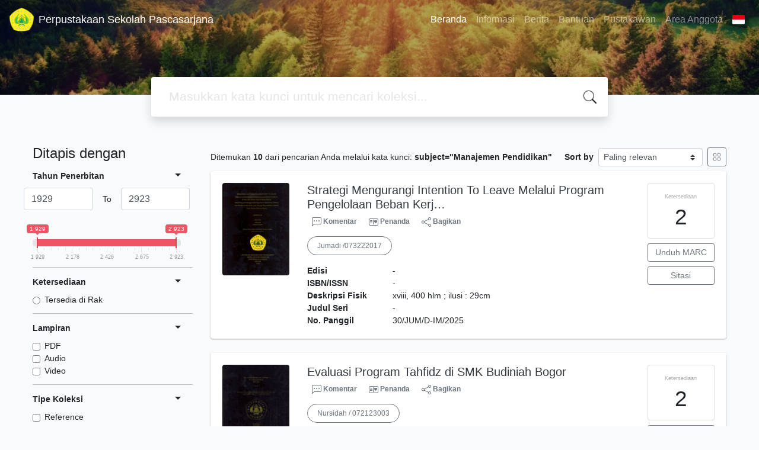

--- FILE ---
content_type: image/svg+xml
request_url: https://lib-pasca.unpak.ac.id/template/default/assets/flags/4x3/id.svg
body_size: -340
content:
<svg xmlns="http://www.w3.org/2000/svg" id="flag-icon-css-id" viewBox="0 0 640 480">
  <g fill-rule="evenodd" stroke-width="1pt">
    <path fill="#e70011" d="M0 0h640v249H0z"/>
    <path fill="#fff" d="M0 240h640v240H0z"/>
  </g>
</svg>
